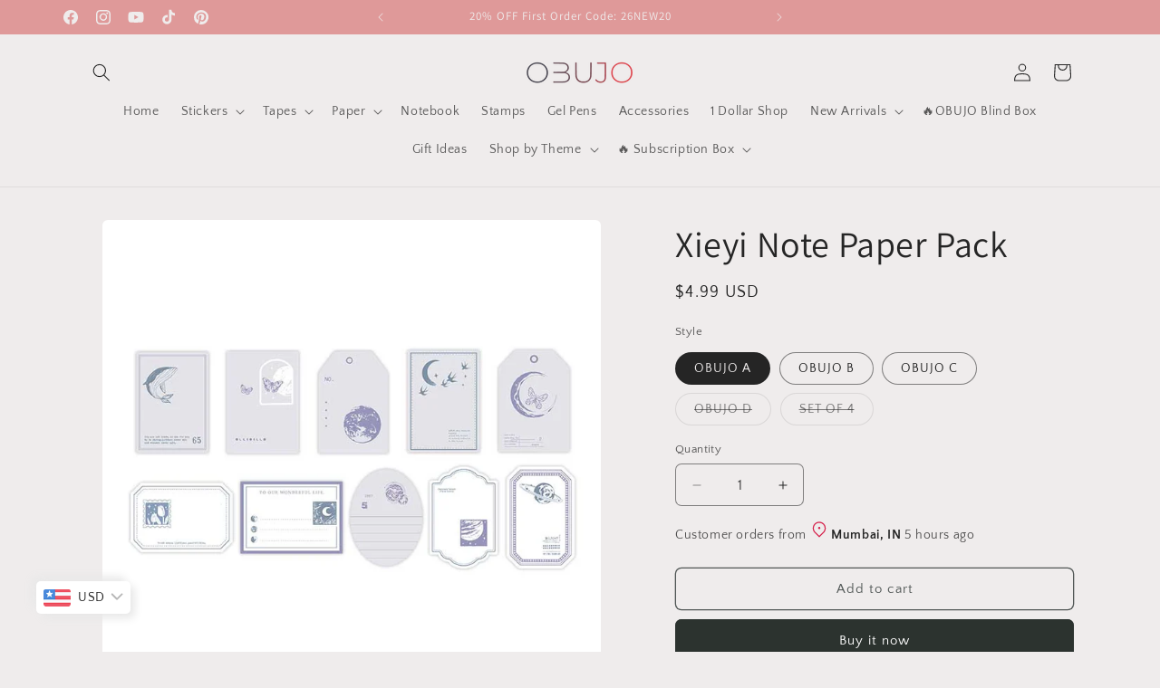

--- FILE ---
content_type: text/javascript; charset=utf-8
request_url: https://obujo.com/en-au/products/xieyi-note-paper-pack.js
body_size: 953
content:
{"id":7255840555198,"title":"Xieyi Note Paper Pack","handle":"xieyi-note-paper-pack","description":"\u003cp\u003eSimple notepads, available in a variety of frames and designs. These notepads are perfect for jotting stuff down and personalizing your journals.\u003c\/p\u003e\n\u003cp\u003e\u003cstrong\u003eMaterial\u003c\/strong\u003e: Note paper\u003c\/p\u003e\n\u003cp\u003e\u003cstrong\u003eProduct Size\u003c\/strong\u003e: 40*110mm\u003c\/p\u003e\n\u003cp\u003e\u003cstrong\u003ePackage\u003c\/strong\u003e: 1 Pack of  40 sheets in (20 designs)\u003c\/p\u003e","published_at":"2022-06-14T15:40:10+08:00","created_at":"2022-06-14T15:34:39+08:00","vendor":"OBUJO","type":"Scrapbook Paper","tags":["June"],"price":499,"price_min":499,"price_max":1999,"available":true,"price_varies":true,"compare_at_price":null,"compare_at_price_min":0,"compare_at_price_max":0,"compare_at_price_varies":false,"variants":[{"id":41524652933310,"title":"OBUJO A","option1":"OBUJO A","option2":null,"option3":null,"sku":"0613WRXY-1","requires_shipping":true,"taxable":true,"featured_image":{"id":31199327682750,"product_id":7255840555198,"position":6,"created_at":"2022-06-14T15:39:37+08:00","updated_at":"2022-06-14T15:39:39+08:00","alt":null,"width":800,"height":800,"src":"https:\/\/cdn.shopify.com\/s\/files\/1\/0538\/7966\/8926\/products\/1f76445a5bdfdd60d26c708a13fe46ae.jpg?v=1655192379","variant_ids":[41524652933310]},"available":true,"name":"Xieyi Note Paper Pack - OBUJO A","public_title":"OBUJO A","options":["OBUJO A"],"price":499,"weight":50,"compare_at_price":null,"inventory_management":null,"barcode":"","featured_media":{"alt":null,"id":23529372254398,"position":6,"preview_image":{"aspect_ratio":1.0,"height":800,"width":800,"src":"https:\/\/cdn.shopify.com\/s\/files\/1\/0538\/7966\/8926\/products\/1f76445a5bdfdd60d26c708a13fe46ae.jpg?v=1655192379"}},"requires_selling_plan":false,"selling_plan_allocations":[]},{"id":41524654309566,"title":"OBUJO B","option1":"OBUJO B","option2":null,"option3":null,"sku":"0613WRXY-2","requires_shipping":true,"taxable":true,"featured_image":{"id":31199327551678,"product_id":7255840555198,"position":7,"created_at":"2022-06-14T15:39:37+08:00","updated_at":"2022-06-14T15:39:38+08:00","alt":null,"width":800,"height":800,"src":"https:\/\/cdn.shopify.com\/s\/files\/1\/0538\/7966\/8926\/products\/96387b928771afd28db281a89a7b3780.jpg?v=1655192378","variant_ids":[41524654309566]},"available":true,"name":"Xieyi Note Paper Pack - OBUJO B","public_title":"OBUJO B","options":["OBUJO B"],"price":499,"weight":50,"compare_at_price":null,"inventory_management":null,"barcode":"","featured_media":{"alt":null,"id":23529372352702,"position":7,"preview_image":{"aspect_ratio":1.0,"height":800,"width":800,"src":"https:\/\/cdn.shopify.com\/s\/files\/1\/0538\/7966\/8926\/products\/96387b928771afd28db281a89a7b3780.jpg?v=1655192378"}},"requires_selling_plan":false,"selling_plan_allocations":[]},{"id":41524654375102,"title":"OBUJO C","option1":"OBUJO C","option2":null,"option3":null,"sku":"0613WRXY-3","requires_shipping":true,"taxable":true,"featured_image":{"id":31199327486142,"product_id":7255840555198,"position":8,"created_at":"2022-06-14T15:39:37+08:00","updated_at":"2022-06-14T15:39:38+08:00","alt":null,"width":800,"height":800,"src":"https:\/\/cdn.shopify.com\/s\/files\/1\/0538\/7966\/8926\/products\/4469d3e87f1ab79931f64d8198d78f08.jpg?v=1655192378","variant_ids":[41524654375102]},"available":true,"name":"Xieyi Note Paper Pack - OBUJO C","public_title":"OBUJO C","options":["OBUJO C"],"price":499,"weight":50,"compare_at_price":null,"inventory_management":null,"barcode":"","featured_media":{"alt":null,"id":23529372418238,"position":8,"preview_image":{"aspect_ratio":1.0,"height":800,"width":800,"src":"https:\/\/cdn.shopify.com\/s\/files\/1\/0538\/7966\/8926\/products\/4469d3e87f1ab79931f64d8198d78f08.jpg?v=1655192378"}},"requires_selling_plan":false,"selling_plan_allocations":[]},{"id":41524654407870,"title":"OBUJO D","option1":"OBUJO D","option2":null,"option3":null,"sku":"0613WRXY-4","requires_shipping":true,"taxable":true,"featured_image":{"id":31199327813822,"product_id":7255840555198,"position":9,"created_at":"2022-06-14T15:39:37+08:00","updated_at":"2022-06-14T15:39:39+08:00","alt":null,"width":800,"height":800,"src":"https:\/\/cdn.shopify.com\/s\/files\/1\/0538\/7966\/8926\/products\/5e9aa87a7d0502cfd7b4c5031c620a46.jpg?v=1655192379","variant_ids":[41524654407870]},"available":false,"name":"Xieyi Note Paper Pack - OBUJO D","public_title":"OBUJO D","options":["OBUJO D"],"price":499,"weight":50,"compare_at_price":null,"inventory_management":"shopify","barcode":"","featured_media":{"alt":null,"id":23529372483774,"position":9,"preview_image":{"aspect_ratio":1.0,"height":800,"width":800,"src":"https:\/\/cdn.shopify.com\/s\/files\/1\/0538\/7966\/8926\/products\/5e9aa87a7d0502cfd7b4c5031c620a46.jpg?v=1655192379"}},"requires_selling_plan":false,"selling_plan_allocations":[]},{"id":41524654440638,"title":"SET OF 4","option1":"SET OF 4","option2":null,"option3":null,"sku":"0613WRXY-S4","requires_shipping":true,"taxable":true,"featured_image":{"id":31199326732478,"product_id":7255840555198,"position":1,"created_at":"2022-06-14T15:39:20+08:00","updated_at":"2022-06-14T15:39:27+08:00","alt":null,"width":800,"height":800,"src":"https:\/\/cdn.shopify.com\/s\/files\/1\/0538\/7966\/8926\/products\/logo_1677ec25-6846-489d-a807-c2902f2ed503.jpg?v=1655192367","variant_ids":[41524654440638]},"available":false,"name":"Xieyi Note Paper Pack - SET OF 4","public_title":"SET OF 4","options":["SET OF 4"],"price":1999,"weight":50,"compare_at_price":null,"inventory_management":"shopify","barcode":"","featured_media":{"alt":null,"id":23529371500734,"position":1,"preview_image":{"aspect_ratio":1.0,"height":800,"width":800,"src":"https:\/\/cdn.shopify.com\/s\/files\/1\/0538\/7966\/8926\/products\/logo_1677ec25-6846-489d-a807-c2902f2ed503.jpg?v=1655192367"}},"requires_selling_plan":false,"selling_plan_allocations":[]}],"images":["\/\/cdn.shopify.com\/s\/files\/1\/0538\/7966\/8926\/products\/logo_1677ec25-6846-489d-a807-c2902f2ed503.jpg?v=1655192367","\/\/cdn.shopify.com\/s\/files\/1\/0538\/7966\/8926\/products\/3_logo_a1bc6b34-5fd9-4ffb-84e7-5c373b2f9099.jpg?v=1655192367","\/\/cdn.shopify.com\/s\/files\/1\/0538\/7966\/8926\/products\/2_logo_41ee69b1-899f-4377-8419-ee21a1b55637.jpg?v=1655192367","\/\/cdn.shopify.com\/s\/files\/1\/0538\/7966\/8926\/products\/1_logo_3ef86af1-cca2-468a-a327-39e8f6e0e0b6.jpg?v=1655192367","\/\/cdn.shopify.com\/s\/files\/1\/0538\/7966\/8926\/products\/4_dacc9bda-127f-43f8-9d61-f79b8a691448.jpg?v=1655192367","\/\/cdn.shopify.com\/s\/files\/1\/0538\/7966\/8926\/products\/1f76445a5bdfdd60d26c708a13fe46ae.jpg?v=1655192379","\/\/cdn.shopify.com\/s\/files\/1\/0538\/7966\/8926\/products\/96387b928771afd28db281a89a7b3780.jpg?v=1655192378","\/\/cdn.shopify.com\/s\/files\/1\/0538\/7966\/8926\/products\/4469d3e87f1ab79931f64d8198d78f08.jpg?v=1655192378","\/\/cdn.shopify.com\/s\/files\/1\/0538\/7966\/8926\/products\/5e9aa87a7d0502cfd7b4c5031c620a46.jpg?v=1655192379"],"featured_image":"\/\/cdn.shopify.com\/s\/files\/1\/0538\/7966\/8926\/products\/logo_1677ec25-6846-489d-a807-c2902f2ed503.jpg?v=1655192367","options":[{"name":"Style","position":1,"values":["OBUJO A","OBUJO B","OBUJO C","OBUJO D","SET OF 4"]}],"url":"\/en-au\/products\/xieyi-note-paper-pack","media":[{"alt":null,"id":23529371500734,"position":1,"preview_image":{"aspect_ratio":1.0,"height":800,"width":800,"src":"https:\/\/cdn.shopify.com\/s\/files\/1\/0538\/7966\/8926\/products\/logo_1677ec25-6846-489d-a807-c2902f2ed503.jpg?v=1655192367"},"aspect_ratio":1.0,"height":800,"media_type":"image","src":"https:\/\/cdn.shopify.com\/s\/files\/1\/0538\/7966\/8926\/products\/logo_1677ec25-6846-489d-a807-c2902f2ed503.jpg?v=1655192367","width":800},{"alt":null,"id":23529371402430,"position":2,"preview_image":{"aspect_ratio":1.0,"height":800,"width":800,"src":"https:\/\/cdn.shopify.com\/s\/files\/1\/0538\/7966\/8926\/products\/3_logo_a1bc6b34-5fd9-4ffb-84e7-5c373b2f9099.jpg?v=1655192367"},"aspect_ratio":1.0,"height":800,"media_type":"image","src":"https:\/\/cdn.shopify.com\/s\/files\/1\/0538\/7966\/8926\/products\/3_logo_a1bc6b34-5fd9-4ffb-84e7-5c373b2f9099.jpg?v=1655192367","width":800},{"alt":null,"id":23529371435198,"position":3,"preview_image":{"aspect_ratio":1.0,"height":800,"width":800,"src":"https:\/\/cdn.shopify.com\/s\/files\/1\/0538\/7966\/8926\/products\/2_logo_41ee69b1-899f-4377-8419-ee21a1b55637.jpg?v=1655192367"},"aspect_ratio":1.0,"height":800,"media_type":"image","src":"https:\/\/cdn.shopify.com\/s\/files\/1\/0538\/7966\/8926\/products\/2_logo_41ee69b1-899f-4377-8419-ee21a1b55637.jpg?v=1655192367","width":800},{"alt":null,"id":23529371467966,"position":4,"preview_image":{"aspect_ratio":1.0,"height":800,"width":800,"src":"https:\/\/cdn.shopify.com\/s\/files\/1\/0538\/7966\/8926\/products\/1_logo_3ef86af1-cca2-468a-a327-39e8f6e0e0b6.jpg?v=1655192367"},"aspect_ratio":1.0,"height":800,"media_type":"image","src":"https:\/\/cdn.shopify.com\/s\/files\/1\/0538\/7966\/8926\/products\/1_logo_3ef86af1-cca2-468a-a327-39e8f6e0e0b6.jpg?v=1655192367","width":800},{"alt":null,"id":23529371369662,"position":5,"preview_image":{"aspect_ratio":1.0,"height":800,"width":800,"src":"https:\/\/cdn.shopify.com\/s\/files\/1\/0538\/7966\/8926\/products\/4_dacc9bda-127f-43f8-9d61-f79b8a691448.jpg?v=1655192367"},"aspect_ratio":1.0,"height":800,"media_type":"image","src":"https:\/\/cdn.shopify.com\/s\/files\/1\/0538\/7966\/8926\/products\/4_dacc9bda-127f-43f8-9d61-f79b8a691448.jpg?v=1655192367","width":800},{"alt":null,"id":23529372254398,"position":6,"preview_image":{"aspect_ratio":1.0,"height":800,"width":800,"src":"https:\/\/cdn.shopify.com\/s\/files\/1\/0538\/7966\/8926\/products\/1f76445a5bdfdd60d26c708a13fe46ae.jpg?v=1655192379"},"aspect_ratio":1.0,"height":800,"media_type":"image","src":"https:\/\/cdn.shopify.com\/s\/files\/1\/0538\/7966\/8926\/products\/1f76445a5bdfdd60d26c708a13fe46ae.jpg?v=1655192379","width":800},{"alt":null,"id":23529372352702,"position":7,"preview_image":{"aspect_ratio":1.0,"height":800,"width":800,"src":"https:\/\/cdn.shopify.com\/s\/files\/1\/0538\/7966\/8926\/products\/96387b928771afd28db281a89a7b3780.jpg?v=1655192378"},"aspect_ratio":1.0,"height":800,"media_type":"image","src":"https:\/\/cdn.shopify.com\/s\/files\/1\/0538\/7966\/8926\/products\/96387b928771afd28db281a89a7b3780.jpg?v=1655192378","width":800},{"alt":null,"id":23529372418238,"position":8,"preview_image":{"aspect_ratio":1.0,"height":800,"width":800,"src":"https:\/\/cdn.shopify.com\/s\/files\/1\/0538\/7966\/8926\/products\/4469d3e87f1ab79931f64d8198d78f08.jpg?v=1655192378"},"aspect_ratio":1.0,"height":800,"media_type":"image","src":"https:\/\/cdn.shopify.com\/s\/files\/1\/0538\/7966\/8926\/products\/4469d3e87f1ab79931f64d8198d78f08.jpg?v=1655192378","width":800},{"alt":null,"id":23529372483774,"position":9,"preview_image":{"aspect_ratio":1.0,"height":800,"width":800,"src":"https:\/\/cdn.shopify.com\/s\/files\/1\/0538\/7966\/8926\/products\/5e9aa87a7d0502cfd7b4c5031c620a46.jpg?v=1655192379"},"aspect_ratio":1.0,"height":800,"media_type":"image","src":"https:\/\/cdn.shopify.com\/s\/files\/1\/0538\/7966\/8926\/products\/5e9aa87a7d0502cfd7b4c5031c620a46.jpg?v=1655192379","width":800}],"requires_selling_plan":false,"selling_plan_groups":[]}